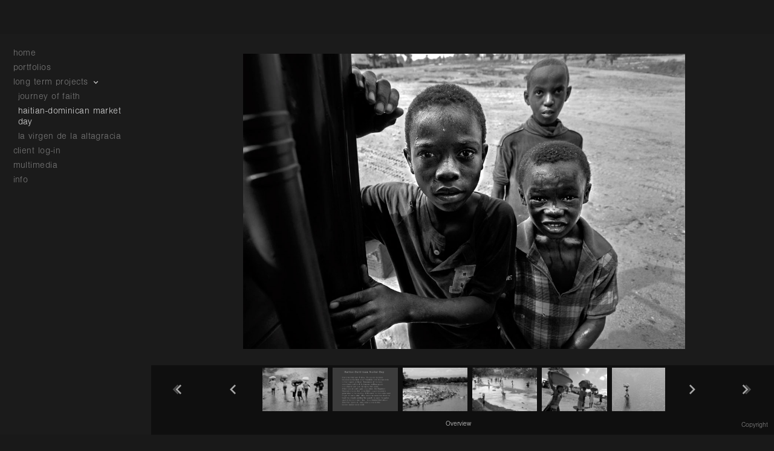

--- FILE ---
content_type: text/html; charset=UTF-8
request_url: http://conradlouischarles.com/long-term-projects/haitian-dominican-market-day/Quanaminthe_boys
body_size: 52947
content:
<!DOCTYPE html>
<html lang="en">
	<head>
		<meta charset="utf-8">
		<title>Quanaminthe_boys: haitian-dominican market day: long term projects: Conrad Louis Charles</title>
		<meta name="viewport" id="viewport" content="width=device-width, initial-scale=1.0" />
		<meta name="description" content="Conrad Louis-Charles is based in Philadelphia, Pennsylvania. Conrad is a documentary and travel photographer focusing primarily on travel, cultural, and humanitarian photography. Conrad Louis-Charles stock images are represented by Getty Images.">
		<meta name="keywords" content="Conrad Louis-Charles, photojournalist, documentary photography, documentary photographer, travel photography, Brazil, Haiti, Dominican Republic, Antarctica, Conrad Louis-Charles based in Philadelphia, Terra d'agua book on the Amazon, visual anthropology, location photography, stock photography">
		<meta name="author" content="Neon Sky Creative Media System">
		<meta name="apple-mobile-web-app-capable" content="yes" />
		
		<!-- Schema.org Data -->
		<meta itemscope itemtype="http://schema.org/CreativeWork" />
		<meta itemprop="url" content="http://conradlouischarles.com/long-term-projects/haitian-dominican-market-day/Quanaminthe_boys" />
		<meta itemprop="name" content="haitian-dominican market day" />
		<meta itemprop="headline" content="Quanaminthe_boys: haitian-dominican market day: long term projects: Conrad Louis Charles" />
		<meta itemprop="description" content="Conrad Louis-Charles is based in Philadelphia, Pennsylvania. Conrad is a documentary and travel photographer focusing primarily on travel, cultural, and humanitarian photography. Conrad Louis-Charles stock images are represented by Getty Images." />
		<meta itemprop="image" content="http://storage.lightgalleries.net/4bd5ebf2c27fe/images/Quanaminthe_boys.jpg" />

		<!-- Open Graph Data -->
		<meta property="og:url" content="http://conradlouischarles.com/long-term-projects/haitian-dominican-market-day/Quanaminthe_boys" />
		<meta property="og:type" content="website" />
		<meta property="og:title" content="haitian-dominican market day" />
		<meta property="og:description" content="Conrad Louis-Charles is based in Philadelphia, Pennsylvania. Conrad is a documentary and travel photographer focusing primarily on travel, cultural, and humanitarian photography. Conrad Louis-Charles stock images are represented by Getty Images." />
		<meta property="og:image" content="http://storage.lightgalleries.net/4bd5ebf2c27fe/images/Quanaminthe_boys.jpg" />

		<!-- Twitter Card Data -->
		<meta name="twitter:card" value="summary">
		<meta name="twitter:title" content="haitian-dominican market day">
		<meta name="twitter:description" content="Conrad Louis-Charles is based in Philadelphia, Pennsylvania. Conrad is a documentary and travel photographer focusing primarily on travel, cultural, and humanitarian photography. Conrad Louis-Charl...">
		<meta name="twitter:image" content="http://storage.lightgalleries.net/4bd5ebf2c27fe/images/Quanaminthe_boys.jpg">
        
        <script>
            // makes crawler html not visible before app load
            document.write('<style>body.noscript #content.noscript{display:none}</style>');
        </script>

		<!-- styles -->
		<style>
            /* define here to cover until css loads*/
            .hide-entry{display:none;}
        </style>
		<link href="http://site.neonsky.com/4.18.1-s3-fix/css/site.css" rel="stylesheet">
		
		<link href="http://site.neonsky.com/4.18.1-s3-fix/api/styles/guid/4bd5ebf2c27fe/template/2/layout/54283/custom.css" rel="stylesheet">
		
	
			
		<!-- fallback thumb display for social media that does not use Open Graph -->
		<link href="http://storage.lightgalleries.net/4bd5ebf2c27fe/images/Quanaminthe_boys.jpg" rel="image_src" />
			
    <!-- HTML5 shim and Respond.js IE8 support of HTML5 elements and media queries -->
    <!--[if lt IE 9]>
      <script src="https://oss.maxcdn.com/libs/html5shiv/3.6.2/html5shiv.js"></script>
      <script src="https://oss.maxcdn.com/libs/respond.js/1.3.0/respond.min.js"></script>
    <![endif]-->
				
	<!-- typekit -->
    		 <script type="text/javascript" src="http://use.typekit.net/ik/[base64].js"></script>
         <script type="text/javascript">try{Typekit.load();}catch(e){}</script>
			
	         
	</head>
	
	<body class="noscript loading">
		
    <div id="container">
        <div id="content" class="noscript" role="main"> 
        <div id="column" class="noscript">   		
			<div id="header">	
				<div><span class="siteTitle">CONRAD LOUIS-CHARLES</span></div>
			</div>
            <div id="html-content" class="noscript">                        
				<h1 class="pageTitle">long term projects: haitian-dominican market day: Quanaminthe_boys</h1>
<div id="image-container">
	<div id="image-actual">
	   <img class="modImg" src="http://storage.lightgalleries.net/4bd5ebf2c27fe/images/Quanaminthe_boys.jpg" width="100%" height="auto" alt="Quanaminthe_boys" title=""/>
    </div>
</div>				
				<div id="allCategoryLinks">
    <ul><li ><a href="/home/">home</a></li><li class="parent active"><span>portfolios</span><ul><li ><a href="/portfolios/brazil/">brazil</a></li><li ><a href="/portfolios/blanco-y-negro/">blanco y negro</a></li><li ><a href="/portfolios/dominican-republic/">dominican republic</a></li><li ><a href="/portfolios/cambodia/">cambodia</a></li><li ><a href="/portfolios/haiti/">haiti</a></li><li ><a href="/portfolios/earthquake-in-haiti/">earthquake in haiti</a></li><li ><a href="/portfolios/little-india-singapore/">little india, singapore</a></li><li ><a href="/portfolios/travel-places/">travel & places</a></li><li ><a href="/portfolios/portraits/">portraits</a></li><li ><a href="/portfolios/outtakes/">outtakes</a></li><li ><a href="/portfolios/terra-dagua/">terra d'agua</a></li></ul></li><li class="parent active"><span>long term projects</span><ul><li ><a href="/long-term-projects/journey-of-faith/">journey of faith</a></li><li ><a href="/long-term-projects/haitian-dominican-market-day/">haitian-dominican market day</a></li><li ><a href="/long-term-projects/la-virgen-de-la-altagracia/">la virgen de la altagracia</a></li></ul></li><li ><a href="/client-log-in/">client log-in</a></li><li class="parent active"><span>multimedia</span><ul><li ><a href="/multimedia/temples-and-prayers/">temples and prayers</a></li><li ><a href="/multimedia/haiti-earthquake/">haiti earthquake</a></li></ul></li><li class="parent active"><span>info</span><ul><li ><a href="/info/about-conrad/">about conrad</a></li><li ><a href="/info/books/">books</a></li><li ><a href="/info/contact/">contact</a></li></ul></li></ul>	
</div>				<!-- writes out the languages menu -->
	
			</div>

			<div id="copyright" class="copyright"><p class="neon-copyright">All Images are © 2010 Conrad Louis-Charles Photography. No images maybe used without the written permission from Conrad Louis-Charles.  Site design © 2010-2025 <a href="http://www.neonsky.com" target="_blank">Neon Sky Creative Media</a></p></div>
                
                </div>     
            </footer>
            <!-- close the off-canvas menu--> 
            <a class="exit-off-canvas"></a>
        </main>
    </div>
</div>  	     				 		      
        <script>     
	    		 	var data = {"config":{"loginRedirectID":"","appVersion":"4.18.1-s3-fix","apiAccessUrl":"http:\/\/conradlouischarles.com\/api.php\/4.18.1-s3-fix\/api","serviceDomain":"site.neonsky.com","serviceAccessUrl":"http:\/\/site.neonsky.com\/4.18.1-s3-fix","siteAccessUrl":"http:\/\/conradlouischarles.com","isPreview":false,"isAlias":false,"isTesting":false,"siteGUID":"4bd5ebf2c27fe","clientID":"72","layoutID":"54283","layoutPassed":false,"templateID":"2","route":"long-term-projects\/haitian-dominican-market-day\/Quanaminthe_boys","queryString":[],"activeSlug":"long-term-projects\/haitian-dominican-market-day","apikey":"9881837ca2fad9d7ec79f61179fff5a635850da6","languageID":"en","languageUrlSegement":"","siteCopyright":"<p>All Images are \u00a9 2010 Conrad Louis-Charles Photography. No images maybe used without the written permission from Conrad Louis-Charles&nbsp;<\/p>","pdfCreatorDomain":"pdfcreator.neonsky.com","pdfCreatorVersion":"1.6","pdfHtmlOutput":false,"uiLabels":{"copyright":"Copyright","singles":"Singles","contact_sheet":"Contact Sheet","slide_show":"Slide Show","enter_gallery":"Enter Gallery","previous":"Prev","next":"Next","of":"of","click_image_to_close":"Click Image to Close","info":"info","login":"Login","site_design_by":"Site design","loading":"Loading","password":"Password","invalid_credentials":"Invalid login or password.","exit":"Exit","try_again":"Try Again","cancel":"Cancel","enter":"Enter","view_contact_sheet":"View Contact Sheet","image_caption":"Caption","overview":"Overview","view_singles":"View Singles","view_slide_show":"View Slide Show","images":"Images","viewing_options":"Viewing Options","loading_image":"Loading Image","menu":"menu","fullscreen":"Enter Full Screen","exit_fullscreen":"Exit Full Screen"},"fullCopyright":"<p class=\"neon-copyright\">All Images are \u00a9 2010 Conrad Louis-Charles Photography. No images maybe used without the written permission from Conrad Louis-Charles.  Site design \u00a9 2010-2025 <a href=\"http:\/\/www.neonsky.com\" target=\"_blank\">Neon Sky Creative Media<\/a><\/p>"},"siteAccessUrl":"http:\/\/conradlouischarles.com","serviceDomain":"site.neonsky.com","serviceAccessUrl":"http:\/\/site.neonsky.com\/4.18.1-s3-fix","apiAccessUrl":"http:\/\/conradlouischarles.com\/api.php\/4.18.1-s3-fix\/api","serviceStaticPath":"http:\/\/site.neonsky.com\/4.18.1-s3-fix","mediaSources":["http:\/\/storage.lightgalleries.net","http:\/\/cdn.lightgalleries.net"],"site":{"domain":"conradlouischarles.com","siteTitle":"CONRAD LOUIS-CHARLES","copyright":"<p>All Images are \u00a9 2010 Conrad Louis-Charles Photography. No images maybe used without the written permission from Conrad Louis-Charles&nbsp;<\/p>","indexLabel":"Index","metaTitle":"Conrad Louis Charles","metaDescription":"Conrad Louis-Charles is based in Philadelphia, Pennsylvania. Conrad is a documentary and travel photographer focusing primarily on travel, cultural, and humanitarian photography. Conrad Louis-Charles stock images are represented by Getty Images.","footer":"","metaKeywords":"Conrad Louis-Charles, photojournalist, documentary photography, documentary photographer, travel photography, Brazil, Haiti, Dominican Republic, Antarctica, Conrad Louis-Charles based in Philadelphia, Terra d'agua book on the Amazon, visual anthropology, location photography, stock photography","htmlSiteLogoWidth":"581","htmlSiteLogoHeight":"31","google_analytics_accountID":"","googleTrackingCodeType":"1","googleTrackingUseDisplayAdvertising":"0","mediaSource":"STORAGE","custom_header_code":"","custom_tracking_code":"","customTrackingCodeLocation":"HEAD","nonModSiteURLs":"","jsSnippets":"<script>\r    $(document).ready(function() {\r        $('body').prepend('<div id=\"above-header-bar-left\"><\/div>');\r    });\r<\/script>","typeKitScriptURL":"http:\/\/use.typekit.net\/ik\/[base64].js","typeKitInstantToken":"[base64]","splash_title":"Conrad Louis Charles","splash_subtitle":"","splash_email":"conrad@conradlouischarles.com","hasMultipleLanguages":false,"homeSectionID":"1330","settings":{"c_LOGO":"C9C9C9","":"0","c_TEXT_MAIN":"AAAAAA","primaryTextColor":"AAAAAA","c_NAV_TEXT":"D4D4D4","navBarTextColor":"D4D4D4","c_BACKGROUND":"191919","siteBackgroundColor":"191919","c_MENU_BG_ROLLOVER":"373737","menuItemRolloverColor":"373737","c_MATTE":"1B1B1B","contentAreaBackgroundColor":"1B1B1B","c_SPLASH_BACKGROUND":"111111","c_TEXT_SECONDARY":"4C4C4C","secondaryTextColor":"4C4C4C","c_NAV_TEXT_ROLLOVER":"BFBFBF","navBarTextRolloverColor":"BFBFBF","c_MENU_TEXT":"D6D6D6","menuTextColor":"D6D6D6","c_MENU_LINES":"A7A7A7","menuLineColor":"A7A7A7","c_THUMB_BG":"191919","c_THUMB_BG_UNUSED":"000000","c_SPLASH_TEXT":"FFFFFF","c_MENU_COLUMN":"1B1B1B","verticalMenuColumnColor":"1B1B1B","c_PHOTO_BORDER":"242424","imageBorderColor":"242424","c_THUMB_NAV_TEXT":"DDDDDD","thumbNavTextColor":"DDDDDD","c_THUMB_NAV_OUTLINE":"3D3D3D","thumbNavItemOutlineColor":"3D3D3D","c_THUMB_NAV_ARROW":"A7A7A7","thumbNavIconColor":"A7A7A7","c_NAV_BAR_COLUMN":"191919","c_NAV_BAR_MATTE":"0F0F0F","c_csThumbBorder":"191919","concatLevel1Headings":true,"usePNGLogo":true,"useCustomCSS":false,"customCSSPath":"","headerBarConfig":"1","headerBarBranding":"1","customHeaderBarBrandingPath":"","hiddenMenuSide":"2","startupConfiguration":"1","globalSplashSWFSAlign":"2","isSizeToFitScreen":false,"displaySplashOnMobile":true,"useFlash":true,"menuRemainHidden":false,"isSplashPublic":true,"promptToDownloadFlash":false,"LOGO_ALIGNMENT":"1","OVERVIEW_CONFIG":"1","startupOptions":"1","VIEW_OPS_ALIGNMENT":"2","INTRO_TYPE":"2","splashSWFSAlign":"2","USE_LOADBAR_TEXT":true,"USE_LOADBAR_LINES":true,"DESIGNATE_VISITED_CATS":true,"sizeToFitScreen":false,"MENU_COLUMN_ALIGNMENT":"1","MENU_TEXT_ALIGNMENT":"1","PHOTO_BORDER":"0","PHOTO_BUFFER":"40","CONTACT_SHEET_LAYOUT":"2","CAPTION_CONFIG":"1","CAPTION_WIDTH_CONFIG":"2","CAPTION_WIDTH_PERCENT":"100","CAPTION_ALIGNMENT":"2","ANC_PHOTO_TYPE":"2","ANC_LAYOUT_CONFIG":"2","TEXT_CASE_INTERFACE":"2","INTRO_LAYOUT_CONFIG":"2","SITE_FONT":"11","TEXT_CASE_CATEGORIES":"2","CUSTOM_LOGO":"logo-modb.swf","LOGO_CONFINED":false,"LOGO_BUFFER_LEFT":"25","LOGO_BUFFER_TOP":"25","LOGO_BUFFER_RIGHT":"25","LOGO_BUFFER_BOTTOM":"25","COLORIZE_LOGO":false,"LOAD_ANIM_TYPE":"2","INCLUDE_INTRO_MENU_ITEM":true,"MENU_CATEGORY_ORDER":"2","CAPTION_POSITION":"1","audioSetID":"2","SEQ_NAV_SAME_BAR_THUMB_NAV":false,"NAV_BAR_CONFINED_MATTE":true,"AUTO_HIDE_THUMB_NAV_BUTTONS":true,"THUMB_NAV_ALIGNMENT":"2","USE_SUB_NAV_BEVELS":false,"eieScrollIconDown":"","subnavigationStyle":"5","navIconStyle":"6","eieScreenNavIconBack":"","screenToScreenButtonStyle":"2","subnavIconSize":"2","eieScreenNavIconNext":"","eieThumbNavIconBack":"","eieThumbNavIconNext":"","menuColumnBGPatternID":"1","menuColumnBGPosition":"1","eieMenuColumnBGPattern":"","useMenuLines":false,"useMenuRolloverBG":true,"eieMenuColumnBottomElement":"","menuColumnBottomElementBottomBuffer":"0","menuColumnBottomElementHorizontalBuffer":"0","menuColumnBottomElementAlignment":"1","eieMenuIconCurrent":"","eieMenuIconParent":"","eieScrollIconUp":"","eieSiteBGPattern":"","siteBackgroundPosition":"1","siteBGPatternID":"1","menuColumnBGPatternMasked":true,"menuColumnColorized":true,"matteColorized":true,"navBarsColorized":true,"menuColumnTopElementID":"1","menuColumnBottomElementID":"1","eieMenuColumnTopElement":"","menuColumnTopElementAlignment":"1","menuColumnTopElementTopBuffer":"0","menuColumnTopElementHorizontalBuffer":"0","menuColumnTopElementMasked":true,"menuColumnBottomElementMasked":false,"overlayScrimOpacity":".5","overlayBorderThickness":"0","overlayMatteThickness":"0","usePNGLogoInHTMLSite":false,"menuColumnBottomElementLinkURL":"","menuColumnBottomElementLinkTarget":"1","initialViewMode":"1","fontSize":"2","showFullScreenButton":true,"hideCopyright":true,"siteMarginTop":"56px","siteMarginRight":"0","siteMarginBottom":"0","siteMarginLeft":"0","menuColumnWidthConfig":"1","menuColumnWidth":"0","socialMediaShareButtons":"3","csThumbBGDims":"1","csThumbBorderThickness":"3","useCSThumbDropShadow":true,"csThumbBGBehavior":"3","customCSS":"#social-media .share-drawer-btn {\r\n    display: none;\r\n}\r\n.svg-icon svg.icon {\r\nfill: rgba(255,255,255,0.6);\r\n}\r\nbody.device-sm #above-header-bar-left,\r\nbody.device-md #above-header-bar-left {\r\n    display: none;\r\n}\r\n#above-header-bar-left {\r\n    height: 31px;\r\n    width: 581px;\r\n    position: fixed;\r\n    top: 22px;\r\n    left: 21px;\r\n    background-image: url(http:\/\/cdn.lightgalleries.net\/4bd5ebf2c27fe\/images\/logo_re-1.png);\r\n    background-size: contain;\r\n    background-repeat: no-repeat;\r\n    z-index: 9999;\r\n}\r\n.menu-content.menu-vert-middle {\r\n    top: 18px !important;\r\n}","menuTopBuffer":"0","socialMediaLinks":"32767","socialMediaLinkGround":"1","isSiteFooterVisible":true,"dimNonSelectedMenuItems":true,"initLoadingAnimationDisplayDelay":"1000","verticalMenuHeader":"","verticalMenuHeaderMarginTop":"25","verticalMenuHeaderMarginRight":"0","verticalMenuHeaderMarginBottom":"15","verticalMenuHeaderMarginLeft":"22","verticalMenuHeaderAssetMaxScale":"100","verticalMenuHeaderContentHorizAlign":"1","verticalMenuHeaderAssetFilename":"logo_re","verticalMenuHeaderHeight":"0","verticalMenuFooterHeight":"0","verticalMenuFooter":"<%== socialMediaLinks %><%== customFooter %>","verticalMenuFooterMarginTop":"20","verticalMenuFooterMarginRight":"20","verticalMenuFooterMarginBottom":"20","verticalMenuFooterMarginLeft":"20","verticalMenuFooterAssetMaxScale":"50","verticalMenuFooterContentHorizAlign":"1","verticalMenuFooterAssetFilename":"","verticalMenuMiddleMarginTop":"20px","verticalMenuMiddleMarginRight":"14","verticalMenuMiddleMarginBottom":"0","verticalMenuMiddleMarginLeft":"14","verticalMenuHeaderHeightConfig":"1","verticalMenuFooterHeightConfig":"1","verticalMenuWidthConfig":"2","verticalMenuWidth":"250","headerLeftAsset":"","headerCenterAsset":"","headerRightAsset":"","isHeaderConfinedToContentArea":false,"isFooterConfinedToContentArea":true,"headerLeft":"<%== primaryAsset %>","headerCenter":"","headerRight":"","verticalMenuMiddle":"","verticalMenuMiddleAssetFilename":"","verticalMenuMiddleAssetMaxScale":"50","verticalMenuMiddleContentHorizAlign":"2","menuType":"1","headerLeftAssetMaxScale":"100","headerCenterAssetMaxScale":"50","headerRightAssetMaxScale":"50","headerLeftTopMargin":"25","headerLeftRightMargin":"25","headerLeftBottomMargin":"25","headerLeftLeftMargin":"25","headerCenterTopMargin":"0","headerCenterRightMargin":"0","headerCenterBottomMargin":"0","headerCenterLeftMargin":"0","headerRightTopMargin":"0","headerRightRightMargin":"0","headerRightBottomMargin":"0","headerRightLeftMargin":"0","verticalMenuHeaderAssetExtension":".png","verticalMenuMiddleAssetExtension":"","verticalMenuFooterAssetExtension":"","panelMenuHeader":"<%== primaryAsset %>","panelMenuHeaderContentHorizAlign":"1","panelMenuHeaderHeightConfig":"1","panelMenuHeaderHeight":"0","panelMenuHeaderAssetFilename":"logo_re","panelMenuHeaderAssetExtension":".png","panelMenuHeaderAssetMaxScale":"100","panelMenuFooter":"<%== socialMediaLinks %><%== customFooter %>","panelMenuFooterContentHorizAlign":"1","panelMenuFooterHeight":"0","panelMenuFooterHeightConfig":"1","panelMenuFooterAssetFilename":"","panelMenuFooterAssetExtension":"","panelMenuFooterAssetMaxScale":"50","showSelectedItemMenuIcons":false,"allowSiteWidePinchZoom":false,"hideScrollbars":false,"PHOTO_BORDER_SIZE":"0","PHOTO_BORDER_BUFFER":"40","templateID":"2","LOGO_GROUND":"none","viewProps":{"fontLabel":"Helvetica","systemKitID":"bab0vbg","fontFamilyTitle":"\"ns-mod-font-set-11\",sans-serif","fontFamilyBody":"\"ns-mod-font-set-11\",sans-serif","pdfFontFamilyTitle":"\"nimbus-sans\",sans-serif","pdfFontFamilyBody":"\"nimbus-sans\",sans-serif","titleSize":"24","titleWeight":"500","titleLineHeight":"1.20","titleLetterSpacing":"normal","siteTitleSize":"19","siteTitleWeight":"500","bodyCopySize":"15","bodyCopyWeight":"200","bodyCopyLineHeight":"1.20","bodyCopyLetterSpacing":"normal","pdfTitleSize":"12","pdfTitleLineHeight":"10.00","pdfTitleWeight":"500","pdfTitleLetterSpacing":"normal","pdfBodyCopySize":"9","pdfBodyCopyWeight":"300","pdfBodyCopyLetterSpacing":"normal","pdfBodyCopyLineHeight":"10.00","pdfCaptionHeight":"40","secondaryNavWeight":"300","secondaryNavLineHeight":"1.50","secondaryNavLetterSpacing":"normal","sizeID":"2","menuTextSize":"1","menuTextWeight":"300","menuTextLineHeight":"1.20","menuTextLetterSpacing":"0.03rem","menuTextChildSize":"1","menuTextChildLineHeight":"1.20","menuTextChildWeight":"300","menuTextChildLetterSpacing":"0.03rem","secondaryNavSize":"11","fontGroup":"2","margin":0,"border":"0","padding":0,"buffer":6,"topBuffer":0,"bottomBuffer":0,"leftBuffer":0,"rightBuffer":10},"verticalMenuHeaderAsset":"http:\/\/storage.lightgalleries.net\/4bd5ebf2c27fe\/images\/logo_re-1.png","verticalMenuHeaderAssetWidth":"581","verticalMenuHeaderAssetHeight":"31","verticalMenuMiddleAsset":"","verticalMenuFooterAsset":"","horizontalMenuHeaderAsset":"","horizontalMenuHeaderMarginTop":"25","horizontalMenuHeaderMarginBottom":"25","horizontalMenuHeaderMarginLeft":"25","horizontalMenuHeaderMarginRight":"25","panelMenuHeaderAsset":"http:\/\/storage.lightgalleries.net\/4bd5ebf2c27fe\/images\/logo_re-1.png","panelMenuHeaderAssetWidth":"581","panelMenuHeaderAssetHeight":"31","panelMenuHeaderMarginTop":"25","panelMenuHeaderMarginBottom":"25","panelMenuHeaderMarginLeft":"25","panelMenuHeaderMarginRight":"25","panelMenuMiddleMarginTop":0,"panelMenuMiddleMarginBottom":0,"panelMenuMiddleMarginLeft":10,"panelMenuMiddleMarginRight":10,"panelMenuFooterMarginTop":0,"panelMenuFooterMarginBottom":0,"panelMenuFooterMarginLeft":0,"panelMenuFooterMarginRight":0,"popupMenuHeaderAsset":"","popupMenuHeaderMarginTop":"25","popupMenuHeaderMarginBottom":"25","popupMenuHeaderMarginLeft":"25","popupMenuHeaderMarginRight":"25","galleryProps":{"slideTransitionType":"2","slideDelay":"3000","slideDuration":"1000","slideDurationIn":"1000","slideDurationOut":"1000","slideDurationCross":"1000"},"introSlideProps":{"slideTransitionType":"2","slideDelay":"2000","slideDuration":"2000","slideDurationIn":"2000","slideDurationOut":"2000","slideDurationCross":"1000"},"textSlideProps":{"slideTransitionType":"2","slideDuration":"2000","slideDelay":"2000","slideDurationIn":"2000","slideDurationOut":"2000","slideDurationCross":"2000"},"socialMediaShare":[{"serviceID":"1","title":"Facebook","url":"https:\/\/www.facebook.com\/sharer.php?u=VAL1&t=VAL2","className":"facebook-squared"},{"serviceID":"2","title":"Twitter","url":"https:\/\/twitter.com\/share?url=VAL1&text=VAL2","className":"twitter-squared"}],"socialMedia":[]}},"sections":[{"sectionID":"1330","active":"1","parentNode":"0","sortOrder":"0","categoryType":"2","behaviorID":"2","viewID":"23","showInMainNav":"1","olderSibling":"0","youngerSibling":"0","linkURL":"","linkTarget":"","username":"","password":"","action":"flashIntroScreen","sectionThumb":"","title":"home","heading":null,"metaTitle":null,"metaDescription":null,"metaKeywords":null,"viewProps":{"autoAdvance":"1","slideshowInterruptEnabled":"0","showImageFilenames":false,"showImageNumber":false,"usePrevNextNav":false,"useThumbNav":false,"useFlankingNav":0},"titles":["home"],"metaTitles":[""],"headings":[""],"slug":"home","children":[]},{"sectionID":"1801","active":"1","parentNode":"0","sortOrder":"0","categoryType":"1","behaviorID":"1","viewID":"20","showInMainNav":"1","olderSibling":"1695","youngerSibling":"127217","linkURL":"","linkTarget":"","username":"","password":"","action":"flashGalleryScreen","sectionThumb":"","title":"portfolios","heading":null,"metaTitle":null,"metaDescription":null,"metaKeywords":null,"viewProps":{"showImageFilenames":false,"showImageNumber":false,"usePrevNextNav":false,"useThumbNav":true,"captionConfig":"1","overviewConfig":"1","overviewWithFirstImageLayout":"2","showOverview":true,"showHeading":true,"showImageTitlesEtc":true,"imageTextLayout":2,"useFlankingNav":0},"titles":["portfolios"],"metaTitles":[""],"headings":[""],"slug":"portfolios","children":[{"sectionID":"67674","active":"1","parentNode":"1801","sortOrder":"0","categoryType":"1","behaviorID":"1","viewID":"20","showInMainNav":"1","olderSibling":"0","youngerSibling":"68947","linkURL":"","linkTarget":"","username":"","password":"","action":"flashGalleryScreen","sectionThumb":"","title":"brazil","heading":null,"metaTitle":null,"metaDescription":null,"metaKeywords":null,"viewProps":{"showImageFilenames":false,"showImageNumber":false,"usePrevNextNav":false,"useThumbNav":true,"captionConfig":"1","overviewConfig":"1","overviewWithFirstImageLayout":"2","showOverview":true,"showHeading":true,"showImageTitlesEtc":true,"imageTextLayout":2,"useFlankingNav":0},"titles":["portfolios","brazil"],"metaTitles":["",""],"headings":["",""],"slug":"portfolios\/brazil","children":[]},{"sectionID":"68947","active":"1","parentNode":"1801","sortOrder":"0","categoryType":"1","behaviorID":"1","viewID":"20","showInMainNav":"1","olderSibling":"67674","youngerSibling":"67672","linkURL":"","linkTarget":"","username":"","password":"","action":"flashGalleryScreen","sectionThumb":"","title":"blanco y negro","heading":null,"metaTitle":null,"metaDescription":null,"metaKeywords":null,"viewProps":{"showImageFilenames":false,"showImageNumber":false,"usePrevNextNav":false,"useThumbNav":true,"captionConfig":"1","overviewConfig":"1","overviewWithFirstImageLayout":"2","showOverview":true,"showHeading":true,"showImageTitlesEtc":true,"imageTextLayout":2,"useFlankingNav":0},"titles":["portfolios","blanco y negro"],"metaTitles":["",""],"headings":["",""],"slug":"portfolios\/blanco-y-negro","children":[]},{"sectionID":"67672","active":"1","parentNode":"1801","sortOrder":"0","categoryType":"1","behaviorID":"1","viewID":"20","showInMainNav":"1","olderSibling":"68947","youngerSibling":"67576","linkURL":"","linkTarget":"","username":"","password":"","action":"flashGalleryScreen","sectionThumb":"","title":"dominican republic","heading":null,"metaTitle":null,"metaDescription":null,"metaKeywords":null,"viewProps":{"showImageFilenames":false,"showImageNumber":false,"usePrevNextNav":false,"useThumbNav":true,"captionConfig":"1","overviewConfig":"1","overviewWithFirstImageLayout":"2","showOverview":true,"showHeading":true,"showImageTitlesEtc":true,"imageTextLayout":2,"useFlankingNav":0},"titles":["portfolios","dominican republic"],"metaTitles":["",""],"headings":["",""],"slug":"portfolios\/dominican-republic","children":[]},{"sectionID":"67576","active":"1","parentNode":"1801","sortOrder":"0","categoryType":"1","behaviorID":"1","viewID":"20","showInMainNav":"1","olderSibling":"67672","youngerSibling":"1427","linkURL":"","linkTarget":"","username":"","password":"","action":"flashGalleryScreen","sectionThumb":"","title":"cambodia","heading":null,"metaTitle":null,"metaDescription":null,"metaKeywords":null,"viewProps":{"showImageFilenames":false,"showImageNumber":false,"usePrevNextNav":false,"useThumbNav":true,"captionConfig":"1","overviewConfig":"1","overviewWithFirstImageLayout":"2","showOverview":true,"showHeading":true,"showImageTitlesEtc":true,"imageTextLayout":2,"useFlankingNav":0},"titles":["portfolios","cambodia"],"metaTitles":["",""],"headings":["",""],"slug":"portfolios\/cambodia","children":[]},{"sectionID":"1427","active":"1","parentNode":"1801","sortOrder":"0","categoryType":"1","behaviorID":"1","viewID":"20","showInMainNav":"1","olderSibling":"67576","youngerSibling":"67978","linkURL":"","linkTarget":"","username":"","password":"","action":"flashGalleryScreen","sectionThumb":"","title":"haiti","heading":null,"metaTitle":null,"metaDescription":null,"metaKeywords":null,"viewProps":{"showImageFilenames":false,"showImageNumber":false,"usePrevNextNav":false,"useThumbNav":true,"captionConfig":"1","overviewConfig":"1","overviewWithFirstImageLayout":"2","showOverview":true,"showHeading":true,"showImageTitlesEtc":true,"imageTextLayout":2,"useFlankingNav":0},"titles":["portfolios","haiti"],"metaTitles":["",""],"headings":["",""],"slug":"portfolios\/haiti","children":[]},{"sectionID":"67978","active":"1","parentNode":"1801","sortOrder":"0","categoryType":"1","behaviorID":"1","viewID":"20","showInMainNav":"1","olderSibling":"1427","youngerSibling":"68908","linkURL":"","linkTarget":"","username":"","password":"","action":"flashGalleryScreen","sectionThumb":"","title":"earthquake in haiti","heading":null,"metaTitle":null,"metaDescription":null,"metaKeywords":null,"viewProps":{"showImageFilenames":false,"showImageNumber":false,"usePrevNextNav":false,"useThumbNav":true,"captionConfig":"1","overviewConfig":"1","overviewWithFirstImageLayout":"2","showOverview":true,"showHeading":true,"showImageTitlesEtc":true,"imageTextLayout":2,"useFlankingNav":0},"titles":["portfolios","earthquake in haiti"],"metaTitles":["",""],"headings":["",""],"slug":"portfolios\/earthquake-in-haiti","children":[]},{"sectionID":"67428","active":"1","parentNode":"1801","sortOrder":"0","categoryType":"1","behaviorID":"1","viewID":"20","showInMainNav":"1","olderSibling":"68908","youngerSibling":"69362","linkURL":"","linkTarget":"","username":"","password":"","action":"flashGalleryScreen","sectionThumb":"","title":"little india, singapore","heading":null,"metaTitle":null,"metaDescription":null,"metaKeywords":null,"viewProps":{"showImageFilenames":false,"showImageNumber":false,"usePrevNextNav":false,"useThumbNav":true,"captionConfig":"1","overviewConfig":"1","overviewWithFirstImageLayout":"2","showOverview":true,"showHeading":true,"showImageTitlesEtc":true,"imageTextLayout":2,"useFlankingNav":0},"titles":["portfolios","little india, singapore"],"metaTitles":["",""],"headings":["",""],"slug":"portfolios\/little-india-singapore","children":[]},{"sectionID":"68358","active":"1","parentNode":"1801","sortOrder":"0","categoryType":"1","behaviorID":"1","viewID":"20","showInMainNav":"1","olderSibling":"1425","youngerSibling":"68343","linkURL":"","linkTarget":"","username":"","password":"","action":"flashGalleryScreen","sectionThumb":"","title":"travel & places","heading":null,"metaTitle":null,"metaDescription":null,"metaKeywords":null,"viewProps":{"showImageFilenames":false,"showImageNumber":false,"usePrevNextNav":false,"useThumbNav":true,"captionConfig":"1","overviewConfig":"1","overviewWithFirstImageLayout":"2","showOverview":true,"showHeading":true,"showImageTitlesEtc":true,"imageTextLayout":2,"useFlankingNav":0},"titles":["portfolios","travel & places"],"metaTitles":["",""],"headings":["",""],"slug":"portfolios\/travel-places","children":[]},{"sectionID":"68343","active":"1","parentNode":"1801","sortOrder":"0","categoryType":"1","behaviorID":"1","viewID":"20","showInMainNav":"1","olderSibling":"68358","youngerSibling":"68286","linkURL":"","linkTarget":"","username":"","password":"","action":"flashGalleryScreen","sectionThumb":"","title":"portraits","heading":null,"metaTitle":null,"metaDescription":null,"metaKeywords":null,"viewProps":{"showImageFilenames":false,"showImageNumber":false,"usePrevNextNav":false,"useThumbNav":true,"captionConfig":"1","overviewConfig":"1","overviewWithFirstImageLayout":"2","showOverview":true,"showHeading":true,"showImageTitlesEtc":true,"imageTextLayout":2,"useFlankingNav":0},"titles":["portfolios","portraits"],"metaTitles":["",""],"headings":["",""],"slug":"portfolios\/portraits","children":[]},{"sectionID":"68286","active":"1","parentNode":"1801","sortOrder":"0","categoryType":"1","behaviorID":"1","viewID":"20","showInMainNav":"1","olderSibling":"68343","youngerSibling":"1422","linkURL":"","linkTarget":"","username":"","password":"","action":"flashGalleryScreen","sectionThumb":"","title":"outtakes","heading":null,"metaTitle":null,"metaDescription":null,"metaKeywords":null,"viewProps":{"showImageFilenames":false,"showImageNumber":false,"usePrevNextNav":false,"useThumbNav":true,"captionConfig":"1","overviewConfig":"1","overviewWithFirstImageLayout":"2","showOverview":true,"showHeading":true,"showImageTitlesEtc":true,"imageTextLayout":2,"useFlankingNav":0},"titles":["portfolios","outtakes"],"metaTitles":["",""],"headings":["",""],"slug":"portfolios\/outtakes","children":[]},{"sectionID":"1422","active":"1","parentNode":"1801","sortOrder":"0","categoryType":"1","behaviorID":"1","viewID":"20","showInMainNav":"1","olderSibling":"68286","youngerSibling":"0","linkURL":"","linkTarget":"","username":"","password":"","action":"flashGalleryScreen","sectionThumb":"","title":"terra d'agua","heading":null,"metaTitle":null,"metaDescription":null,"metaKeywords":null,"viewProps":{"showImageFilenames":false,"showImageNumber":false,"usePrevNextNav":false,"useThumbNav":true,"captionConfig":"1","overviewConfig":"1","overviewWithFirstImageLayout":"2","showOverview":true,"showHeading":true,"showImageTitlesEtc":true,"imageTextLayout":2,"useFlankingNav":0},"titles":["portfolios","terra d'agua"],"metaTitles":["",""],"headings":["",""],"slug":"portfolios\/terra-dagua","children":[]}]},{"sectionID":"67430","active":"1","parentNode":"0","sortOrder":"0","categoryType":"1","behaviorID":"1","viewID":"20","showInMainNav":"1","olderSibling":"127217","youngerSibling":"69361","linkURL":"","linkTarget":"","username":"","password":"","action":"flashGalleryScreen","sectionThumb":"","title":"long term projects","heading":null,"metaTitle":null,"metaDescription":null,"metaKeywords":null,"viewProps":{"showImageFilenames":false,"showImageNumber":false,"usePrevNextNav":false,"useThumbNav":true,"captionConfig":"1","overviewConfig":"1","overviewWithFirstImageLayout":"2","showOverview":true,"showHeading":true,"showImageTitlesEtc":true,"imageTextLayout":2,"useFlankingNav":0},"titles":["long term projects"],"metaTitles":[""],"headings":[""],"slug":"long-term-projects","children":[{"sectionID":"67668","active":"1","parentNode":"67430","sortOrder":"0","categoryType":"1","behaviorID":"1","viewID":"20","showInMainNav":"1","olderSibling":"0","youngerSibling":"67465","linkURL":"","linkTarget":"","username":"","password":"","action":"flashGalleryScreen","sectionThumb":"","title":"journey of faith","heading":null,"metaTitle":null,"metaDescription":null,"metaKeywords":null,"viewProps":{"showImageFilenames":false,"showImageNumber":false,"usePrevNextNav":false,"useThumbNav":true,"captionConfig":"1","overviewConfig":"1","overviewWithFirstImageLayout":"2","showOverview":true,"showHeading":true,"showImageTitlesEtc":true,"imageTextLayout":2,"useFlankingNav":0},"titles":["long term projects","journey of faith"],"metaTitles":["",""],"headings":["",""],"slug":"long-term-projects\/journey-of-faith","children":[]},{"sectionID":"67465","active":"1","parentNode":"67430","sortOrder":"0","categoryType":"1","behaviorID":"1","viewID":"20","showInMainNav":"1","olderSibling":"67668","youngerSibling":"67429","linkURL":"","linkTarget":"","username":"","password":"","action":"flashGalleryScreen","sectionThumb":"","title":"haitian-dominican market day","heading":null,"metaTitle":null,"metaDescription":null,"metaKeywords":null,"viewProps":{"showImageFilenames":false,"showImageNumber":false,"usePrevNextNav":false,"useThumbNav":true,"captionConfig":"1","overviewConfig":"1","overviewWithFirstImageLayout":"2","showOverview":true,"showHeading":true,"showImageTitlesEtc":true,"imageTextLayout":2,"useFlankingNav":0},"titles":["long term projects","haitian-dominican market day"],"metaTitles":["",""],"headings":["",""],"slug":"long-term-projects\/haitian-dominican-market-day","children":[]},{"sectionID":"67429","active":"1","parentNode":"67430","sortOrder":"0","categoryType":"1","behaviorID":"1","viewID":"20","showInMainNav":"1","olderSibling":"67465","youngerSibling":"0","linkURL":"","linkTarget":"","username":"","password":"","action":"flashGalleryScreen","sectionThumb":"","title":"la virgen de la altagracia","heading":null,"metaTitle":null,"metaDescription":null,"metaKeywords":null,"viewProps":{"showImageFilenames":false,"showImageNumber":false,"usePrevNextNav":false,"useThumbNav":true,"captionConfig":"1","overviewConfig":"1","overviewWithFirstImageLayout":"2","showOverview":true,"showHeading":true,"showImageTitlesEtc":true,"imageTextLayout":2,"useFlankingNav":0},"titles":["long term projects","la virgen de la altagracia"],"metaTitles":["",""],"headings":["",""],"slug":"long-term-projects\/la-virgen-de-la-altagracia","children":[]}]},{"sectionID":"11253","active":"1","parentNode":"0","sortOrder":"0","categoryType":"4","behaviorID":"4","viewID":null,"showInMainNav":"1","olderSibling":"0","youngerSibling":"0","linkURL":"","linkTarget":"","username":"","password":"","action":"loginScreen","sectionThumb":"","title":"client log-in","heading":null,"metaTitle":null,"metaDescription":null,"metaKeywords":null,"viewProps":{"showImageFilenames":false,"showImageNumber":false,"usePrevNextNav":false,"useThumbNav":false},"titles":["client log-in"],"metaTitles":[""],"headings":[""],"slug":"client-log-in","children":[]},{"sectionID":"67618","active":"1","parentNode":"0","sortOrder":"0","categoryType":"3","behaviorID":"3","viewID":"22","showInMainNav":"1","olderSibling":"0","youngerSibling":"1443","linkURL":"","linkTarget":"","username":"","password":"","action":"flashTextScreen","sectionThumb":"","title":"multimedia","heading":null,"metaTitle":null,"metaDescription":null,"metaKeywords":null,"viewProps":{"showImageFilenames":false,"showImageNumber":false,"usePrevNextNav":false,"useThumbNav":false},"titles":["multimedia"],"metaTitles":[""],"headings":[""],"slug":"multimedia","children":[{"sectionID":"172045","active":"1","parentNode":"67618","sortOrder":"0","categoryType":"3","behaviorID":"3","viewID":"21","showInMainNav":"1","olderSibling":"67657","youngerSibling":"68349","linkURL":"","linkTarget":"","username":"","password":"","action":"textScreen","sectionThumb":"","title":"temples and prayers","heading":null,"metaTitle":null,"metaDescription":null,"metaKeywords":null,"viewProps":{"showHeading":false,"contentAlignHorz":2,"contentAlignVert":1,"mediaPosition":1,"mediaAlignVert":2,"showImageFilenames":false,"showImageNumber":false,"usePrevNextNav":false,"useThumbNav":false},"titles":["multimedia","temples and prayers"],"metaTitles":["",""],"headings":["",""],"slug":"multimedia\/temples-and-prayers","children":[]},{"sectionID":"172046","active":"1","parentNode":"67618","sortOrder":"0","categoryType":"3","behaviorID":"3","viewID":"21","showInMainNav":"1","olderSibling":"68349","youngerSibling":"89743","linkURL":"","linkTarget":"","username":"","password":"","action":"textScreen","sectionThumb":"","title":"haiti earthquake","heading":null,"metaTitle":null,"metaDescription":null,"metaKeywords":null,"viewProps":{"showHeading":false,"contentAlignHorz":2,"contentAlignVert":1,"mediaPosition":1,"mediaAlignVert":2,"showImageFilenames":false,"showImageNumber":false,"usePrevNextNav":false,"useThumbNav":false},"titles":["multimedia","haiti earthquake"],"metaTitles":["",""],"headings":["",""],"slug":"multimedia\/haiti-earthquake","children":[]}]},{"sectionID":"67377","active":"1","parentNode":"0","sortOrder":"0","categoryType":"3","behaviorID":"3","viewID":"22","showInMainNav":"1","olderSibling":"1789","youngerSibling":"0","linkURL":"","linkTarget":"","username":"","password":"","action":"flashTextScreen","sectionThumb":"","title":"info","heading":null,"metaTitle":null,"metaDescription":null,"metaKeywords":null,"viewProps":{"showImageFilenames":false,"showImageNumber":false,"usePrevNextNav":false,"useThumbNav":false},"titles":["info"],"metaTitles":[""],"headings":[""],"slug":"info","children":[{"sectionID":"1332","active":"1","parentNode":"67377","sortOrder":"0","categoryType":"3","behaviorID":"3","viewID":"22","showInMainNav":"1","olderSibling":"0","youngerSibling":"1440","linkURL":"","linkTarget":"","username":"","password":"","action":"flashTextScreen","sectionThumb":"","title":"about conrad","heading":null,"metaTitle":null,"metaDescription":null,"metaKeywords":null,"viewProps":{"showImageFilenames":false,"showImageNumber":false,"usePrevNextNav":false,"useThumbNav":false},"titles":["info","about conrad"],"metaTitles":["",""],"headings":["",""],"slug":"info\/about-conrad","children":[]},{"sectionID":"1440","active":"1","parentNode":"67377","sortOrder":"0","categoryType":"3","behaviorID":"3","viewID":"22","showInMainNav":"1","olderSibling":"1332","youngerSibling":"1333","linkURL":"","linkTarget":"","username":"","password":"","action":"flashTextScreen","sectionThumb":"","title":"books","heading":null,"metaTitle":null,"metaDescription":null,"metaKeywords":null,"viewProps":{"showImageFilenames":false,"showImageNumber":false,"usePrevNextNav":false,"useThumbNav":false},"titles":["info","books"],"metaTitles":["",""],"headings":["",""],"slug":"info\/books","children":[]},{"sectionID":"1333","active":"1","parentNode":"67377","sortOrder":"0","categoryType":"3","behaviorID":"3","viewID":"22","showInMainNav":"1","olderSibling":"1440","youngerSibling":"0","linkURL":"","linkTarget":"","username":"","password":"","action":"flashTextScreen","sectionThumb":"","title":"contact","heading":null,"metaTitle":null,"metaDescription":null,"metaKeywords":null,"viewProps":{"showImageFilenames":false,"showImageNumber":false,"usePrevNextNav":false,"useThumbNav":false},"titles":["info","contact"],"metaTitles":["",""],"headings":["",""],"slug":"info\/contact","children":[]}]}],"content":[{"textData":{"title":"","dateline":"","caption":"","altText":"","metaTitle":"","metaDescription":"","metaKeywords":""},"puid":"Quanaminthe_boys","filename":"Quanaminthe_boys","extension":".jpg","media":[{"type":"image","disp_size":300,"width":"449","height":"300","url":"http:\/\/storage.lightgalleries.net\/4bd5ebf2c27fe\/images\/Quanaminthe_boys_h_300.jpg"},{"type":"image","disp_size":1200,"width":"1196","height":"800","url":"http:\/\/storage.lightgalleries.net\/4bd5ebf2c27fe\/images\/Quanaminthe_boys.jpg"},{"type":"image","disp_size":100,"width":"150","height":"100","url":"http:\/\/storage.lightgalleries.net\/4bd5ebf2c27fe\/images\/Quanaminthe_boys_thumb.jpg"}]}]};
			window.siteData = data;			
		</script>	
		<script data-main="http://site.neonsky.com/4.18.1-s3-fix/js/site" src="http://site.neonsky.com/4.18.1-s3-fix/js/require.js"></script>
		
	<span class="icon-defs" style="display:none">
<svg xmlns="http://www.w3.org/2000/svg"><symbol viewBox="0, 0, 48, 48" id="icon-arrow-left"> <g id="arrow-left-Layer_2"> <path d="M31.41,33.18 L22.25,24 L31.41,14.82 L28.59,12 L16.59,24 L28.59,36 L31.41,33.18 z"/> </g> </symbol></svg><svg xmlns="http://www.w3.org/2000/svg"><symbol viewBox="0, 0, 48, 48" id="icon-arrow-right"> <g id="arrow-right-Layer_2"> <path d="M16.59,33.18 L25.75,24 L16.59,14.82 L19.41,12 L31.41,24 L19.41,36 L16.59,33.18 z"/> </g> </symbol></svg><svg xmlns="http://www.w3.org/2000/svg"><symbol viewBox="0, 0, 48, 48" id="icon-group-arrow-left"> <g id="group-arrow-left-Layer_2"> <path d="M31.41,33.18 L22.25,24 L31.41,14.82 L28.59,12 L16.59,24 L28.59,36 L31.41,33.18 z"/> <path d="M24.75,33.18 L15.59,24 L24.75,14.82 L21.93,12 L9.93,24 L21.93,36 L24.75,33.18 z" fill-opacity="0.4"/> </g> </symbol></svg><svg xmlns="http://www.w3.org/2000/svg"><symbol viewBox="0, 0, 48, 48" id="icon-group-arrow-right"> <g id="group-arrow-right-Layer_2"> <path d="M13.26,33.18 L22.42,24 L13.26,14.82 L16.08,12 L28.08,24 L16.08,36 L13.26,33.18 z"/> <path d="M19.92,33.18 L29.08,24 L19.92,14.82 L22.74,12 L34.74,24 L22.74,36 L19.92,33.18 z" fill-opacity="0.4"/> </g> </symbol></svg><svg xmlns="http://www.w3.org/2000/svg"><symbol viewBox="0, 0, 1000, 1000" id="icon-return-to-grid"> <g id="return-to-grid-Layer1"> <g id="return-to-grid-shapePath1"> <path d="M48.665,177.5 L435.668,177.5 L435.668,435.5 L48.665,435.5 L48.665,177.5 M48.665,564.501 L435.668,564.501 L435.668,822.5 L48.665,822.5 L48.665,564.501 M564.667,564.501 L951.667,564.501 L951.667,822.5 L564.667,822.5 L564.667,564.501 M564.667,177.5 L951.667,177.5 L951.667,435.5 L564.667,435.5 L564.667,177.5 z"/> <path d="M48.665,177.5 L435.668,177.5 L435.668,435.5 L48.665,435.5 L48.665,177.5 M48.665,564.501 L435.668,564.501 L435.668,822.5 L48.665,822.5 L48.665,564.501 M564.667,564.501 L951.667,564.501 L951.667,822.5 L564.667,822.5 L564.667,564.501 M564.667,177.5 L951.667,177.5 L951.667,435.5 L564.667,435.5 L564.667,177.5 z" fill-opacity="0"/> </g> </g> </symbol></svg><svg xmlns="http://www.w3.org/2000/svg"><symbol viewBox="0, 0, 48, 48" id="icon-selector"> <g id="selector-Layer_2"> <path d="M16.59,33.18 L25.75,24 L16.59,14.82 L19.41,12 L31.41,24 L19.41,36 L16.59,33.18 z"/> </g> </symbol></svg><svg xmlns="http://www.w3.org/2000/svg"><symbol viewBox="0, 0, 48, 48" id="icon-group-indicator"> <g id="group-indicator-Layer_2"> <path d="M16.59,33.18 L25.75,24 L16.59,14.82 L19.41,12 L31.41,24 L19.41,36 L16.59,33.18 z"/> </g> </symbol></svg><svg xmlns="http://www.w3.org/2000/svg"><symbol viewBox="0, 0, 1000, 1000" id="icon-menu-panel"> <g id="menu-panel-Layer1"> <path d="M149.969,248.845 L299.555,248.845 L299.555,348.57 L149.969,348.57 L149.969,248.845 M349.417,248.845 L848.038,248.845 L848.038,348.57 L349.417,348.57 L349.417,248.845 M149.969,448.294 L299.555,448.294 L299.555,548.018 L149.969,548.018 L149.969,448.294 M349.417,448.294 L848.038,448.294 L848.038,548.018 L349.417,548.018 L349.417,448.294 M149.969,647.742 L299.555,647.742 L299.555,747.466 L149.969,747.466 L149.969,647.742 M349.417,647.742 L848.038,647.742 L848.038,747.466 L349.417,747.466 L349.417,647.742 z" id="menu-panel-shapePath1"/> </g> </symbol></svg><svg xmlns="http://www.w3.org/2000/svg"><symbol viewBox="0, 0, 1000, 1000" id="icon-close-x"> <g fill-rule="evenodd"> <path d="M808.057,114.252 L883.885,191.364 L577.553,499.938 L577.654,500.038 L574.62,503.072 L883.885,812.186 L808.057,885.748 L500,577.691 L191.943,885.748 L116.116,812.186 L425.38,503.072 L422.346,500.038 L422.447,499.938 L116.116,191.364 L191.943,114.252 L500,422.369 L808.057,114.252 z"/> </g> </symbol></svg><svg xmlns="http://www.w3.org/2000/svg"><symbol viewBox="0, 0, 80, 80" id="icon-dots"> <g id="dots-Pdot-square"> <path d="M52.875,13.5 C52.875,20.335 47.335,25.875 40.5,25.875 C33.665,25.875 28.125,20.335 28.125,13.5 C28.125,6.665 33.665,1.125 40.5,1.125 C47.335,1.125 52.875,6.665 52.875,13.5 z"/> <path d="M80,13.5 C80,20.335 74.46,25.875 67.625,25.875 C60.79,25.875 55.25,20.335 55.25,13.5 C55.25,6.665 60.79,1.125 67.625,1.125 C74.46,1.125 80,6.665 80,13.5 z"/> <path d="M80,40.5 C80,47.335 74.46,52.875 67.625,52.875 C60.79,52.875 55.25,47.335 55.25,40.5 C55.25,33.665 60.79,28.125 67.625,28.125 C74.46,28.125 80,33.665 80,40.5 z"/> <path d="M52.875,67.625 C52.875,74.46 47.335,80 40.5,80 C33.665,80 28.125,74.46 28.125,67.625 C28.125,60.79 33.665,55.25 40.5,55.25 C47.335,55.25 52.875,60.79 52.875,67.625 z"/> <path d="M25.75,67.625 C25.75,74.46 20.21,80 13.375,80 C6.54,80 1,74.46 1,67.625 C1,60.79 6.54,55.25 13.375,55.25 C20.21,55.25 25.75,60.79 25.75,67.625 z"/> <path d="M25.75,40.5 C25.75,47.335 20.21,52.875 13.375,52.875 C6.54,52.875 1,47.335 1,40.5 C1,33.665 6.54,28.125 13.375,28.125 C20.21,28.125 25.75,33.665 25.75,40.5 z"/> <path d="M25.75,13.375 C25.75,20.21 20.21,25.75 13.375,25.75 C6.54,25.75 1,20.21 1,13.375 C1,6.54 6.54,1 13.375,1 C20.21,1 25.75,6.54 25.75,13.375 z"/> <path d="M80,67.625 C80,74.46 74.46,80 67.625,80 C60.79,80 55.25,74.46 55.25,67.625 C55.25,60.79 60.79,55.25 67.625,55.25 C74.46,55.25 80,60.79 80,67.625 z"/> </g> </symbol></svg><svg xmlns="http://www.w3.org/2000/svg"><symbol viewBox="0, 0, 1000, 1000" id="icon-info"> <g id="info-info"> <path d="M491.902,28.624 C226.388,28.624 11.186,243.826 11.186,509.26 C11.186,774.775 226.388,989.977 491.902,989.977 C757.377,989.977 972.619,774.775 972.619,509.26 C972.619,243.866 757.337,28.624 491.902,28.624 M552.999,766.997 L427.478,766.997 L427.478,449.847 L552.999,449.847 L552.999,766.997 M489.417,363.975 C447.884,363.975 414.248,330.299 414.248,288.807 C414.248,247.314 447.884,213.638 489.417,213.638 C530.91,213.638 564.585,247.314 564.585,288.807 C564.585,330.299 530.91,363.975 489.417,363.975 z" id="info-shapePath1"/> </g> </symbol></svg><svg xmlns="http://www.w3.org/2000/svg"><symbol viewBox="0, 0, 1000, 1000" id="icon-more-circle"> <g fill-rule="evenodd"> <path d="M499,20.068 C764.059,20.068 978.932,234.941 978.932,500 C978.932,765.059 764.059,979.932 499,979.932 C233.941,979.932 19.068,765.059 19.068,500 C19.068,234.941 233.941,20.068 499,20.068 z M499,66.068 C259.346,66.068 65.068,260.346 65.068,500 C65.068,739.654 259.346,933.932 499,933.932 C738.654,933.932 932.932,739.654 932.932,500 C932.932,260.346 738.654,66.068 499,66.068 z"/> <path d="M278.37,571 C239.158,571 207.37,539.212 207.37,500 C207.37,460.788 239.158,429 278.37,429 C317.582,429 349.37,460.788 349.37,500 C349.37,539.212 317.582,571 278.37,571 z"/> <path d="M500,571 C460.788,571 429,539.212 429,500 C429,460.788 460.788,429 500,429 C539.212,429 571,460.788 571,500 C571,539.212 539.212,571 500,571 z"/> <path d="M721.63,571 C682.418,571 650.63,539.212 650.63,500 C650.63,460.788 682.418,429 721.63,429 C760.842,429 792.63,460.788 792.63,500 C792.63,539.212 760.842,571 721.63,571 z"/> </g> </symbol></svg><svg xmlns="http://www.w3.org/2000/svg"><symbol viewBox="0, 0, 1000, 1000" id="icon-checkmark"> <g id="checkmark-checkmark"> <path d="M82.493,445.554 L411.172,822.273 L918.155,170.865 L805.043,124.062 L397.342,612.263 L188.117,368.827 L82.493,445.554 z" id="checkmark-shapePath1"/> </g> </symbol></svg><svg xmlns="http://www.w3.org/2000/svg"><symbol viewBox="0, 0, 1000, 1000" id="icon-download"> <g id="download-download"> <path d="M824.513,636.808 L824.513,768.319 C824.513,805.178 794.597,835.093 757.738,835.093 L223.046,835.093 C186.187,835.093 156.272,805.178 156.272,768.319 L156.272,636.808 L64.992,636.808 L64.992,800.137 C64.992,873.889 124.788,933.685 198.54,933.685 L793.863,933.685 C867.615,933.685 927.411,873.889 927.411,800.137 L927.411,636.808 L824.513,636.808 M723.016,367.642 L590.503,368.677 L589.468,69.229 L392.284,69.229 L392.284,368.677 L259.771,368.677 L491.41,669.16 L723.016,367.642 z" id="download-shapePath1"/> </g> </symbol></svg><svg xmlns="http://www.w3.org/2000/svg"><symbol viewBox="0, 0, 1000, 1000" id="icon-share"> <g fill-rule="evenodd"> <path d="M766.333,620.84 C726.766,620.84 691.177,637.486 665.909,664.053 L370.662,519.501 C371.678,512.709 372.377,505.834 372.377,498.76 C372.377,491.869 371.711,485.144 370.745,478.535 L665.559,335.565 C690.844,362.348 726.599,379.16 766.333,379.16 C842.937,379.16 905.042,317.054 905.042,240.451 C905.042,163.83 842.937,101.741 766.333,101.741 C689.729,101.741 627.623,163.83 627.623,240.451 C627.623,247.342 628.289,254.05 629.255,260.675 L334.441,403.646 C309.156,376.863 273.418,360.051 233.667,360.051 C157.047,360.051 94.958,422.156 94.958,498.76 C94.958,575.38 157.047,637.469 233.667,637.469 C273.234,637.469 308.823,620.823 334.091,594.257 L629.338,738.809 C628.322,745.584 627.623,752.475 627.623,759.549 C627.623,836.17 689.729,898.259 766.333,898.259 C842.937,898.259 905.042,836.17 905.042,759.549 C905.042,682.929 842.937,620.84 766.333,620.84 z"/> </g> </symbol></svg><svg xmlns="http://www.w3.org/2000/svg"><symbol viewBox="0, 0, 44, 44" id="icon-share-facebook"> <g id="share-facebook-Social-Icons" fill-rule="evenodd"> <path d="M4,0 L40,0 C42.209,0 44,1.791 44,4 L44,40 C44,42.209 42.209,44 40,44 L4,44 C1.791,44 0,42.209 0,40 L0,4 C0,1.791 1.791,0 4,0 z"/> <path d="M29.412,44 L20.957,44 L20.957,24.063 L16.732,24.063 L16.732,17.193 L20.957,17.193 L20.957,13.069 C20.957,7.465 23.341,4.13 30.12,4.13 L35.762,4.13 L35.762,11.003 L32.236,11.003 C29.597,11.003 29.422,11.963 29.422,13.754 L29.411,17.193 L35.8,17.193 L35.053,24.063 L29.411,24.063 L29.411,44 L29.412,44 z" fill="currentColor" id="share-facebook-Shape"/> </g> </symbol></svg><svg xmlns="http://www.w3.org/2000/svg"><symbol viewBox="0, 0, 44, 44" id="icon-share-twitter"> <g id="share-twitter-Social-Icons" fill-rule="evenodd"> <path d="M4,-0 L40,-0 C42.209,-0 44,1.791 44,4 L44,40 C44,42.209 42.209,44 40,44 L4,44 C1.791,44 -0,42.209 -0,40 L-0,4 C-0,1.791 1.791,-0 4,-0 z"/> <path d="M32.946,13.607 C34.16,12.841 35.091,11.627 35.528,10.18 C34.392,10.891 33.136,11.405 31.796,11.683 C30.727,10.478 29.199,9.726 27.508,9.726 C24.263,9.726 21.634,12.501 21.634,15.922 C21.634,16.408 21.683,16.882 21.784,17.334 C16.902,17.075 12.574,14.61 9.674,10.859 C9.168,11.777 8.879,12.841 8.879,13.976 C8.879,16.124 9.916,18.022 11.493,19.135 C10.53,19.103 9.624,18.821 8.83,18.36 L8.83,18.436 C8.83,21.44 10.854,23.945 13.545,24.512 C13.051,24.658 12.533,24.73 11.995,24.73 C11.617,24.73 11.247,24.693 10.891,24.62 C11.637,27.081 13.808,28.875 16.38,28.923 C14.367,30.586 11.834,31.576 9.082,31.576 C8.608,31.576 8.139,31.549 7.68,31.491 C10.281,33.247 13.369,34.274 16.687,34.274 C27.496,34.274 33.403,24.831 33.403,16.642 C33.403,16.373 33.4,16.105 33.388,15.841 C34.536,14.967 35.535,13.875 36.32,12.632 C35.266,13.125 34.133,13.458 32.946,13.607 z" fill="currentColor" id="share-twitter-Shape"/> </g> </symbol></svg></span>         
     		
	</body>
</html>

--- FILE ---
content_type: text/css
request_url: http://site.neonsky.com/4.18.1-s3-fix/api/styles/guid/4bd5ebf2c27fe/template/2/layout/54283/custom.css
body_size: 5597
content:
body {
    	background: rgb(25, 25, 25); /* The Fallback */
	background: rgba(25, 25, 25, 1);
	top:56px;}

body.ns-mod-site.landing-page,
body.ns-mod-site.device-sm,
body.ns-mod-site.device-md{
    top:0;
    margin-right:0;
    margin-bottom:0;
    margin-left:0;  
}

.ns-mod-site #container{
	background: rgb( 27, 27, 27);
	background: rgba( 27, 27, 27, 1);	
 
}

.ns-mod-site.device-sm #container,
.ns-mod-site.device-md #container{
    top:0;
    right:0;
    bottom:0;
    left:0;  
}

.move-right a.exit-off-canvas,
.move-left a.exit-off-canvas{
        background: rgba( 27, 27, 27, 0.2);
    }

.move-right a.exit-off-canvas:hover,
.move-left a.exit-off-canvas:hover{
        background: rgba( 27, 27, 27, 0.05);
    }

#header-bar{color: #D6D6D6;
fill: #D6D6D6;
}

.ns-mod-site.menu-remains-hidden #header-bar,
.ns-mod-site.device-sm #header-bar,
.ns-mod-site.device-md #header-bar{
    margin:0;
}    

.ns-mod-site.menu-remains-hidden #header-bar,
.ns-mod-site.device-sm #header-bar,
.ns-mod-site.device-md #header-bar,
.horz-scroller-visible #header-bar,
.panel-in-transit #header-bar,
.panel-open #header-bar{
    margin-top:0;
    top:0;
    right:0;
    margin-right:0;
    left:0;  
    margin-left:0;
}


.ns-mod-site.menu-remains-hidden #header-bar,
.ns-mod-site.device-sm #header-bar,
.ns-mod-site.device-md #header-bar{
    background: rgb(15, 15, 15);
}



.has-thumb-nav #footer-bar,
.has-prev-next-nav #footer-bar {
    background-color: #0F0F0F; 
}

.footer-bar,
.footer-bar .neon-copyright,
.footer-bar .neon-copyright p,
.footer-bar .neon-copyright a {
    color: #D4D4D4;   
    font-size :11px; 
    letter-spacing : normal;
}

.footer-bar .copyright-btn a {
    color: #D4D4D4;
    font-size :11px;
    letter-spacing : normal;
    font-weight : 300;
    text-transform:capitalize; 				
}

.footer-bar .copyright-btn a:hover {
   color: #BFBFBF;
   color: #BFBFBF;
}


.user-footer p {
    color: rgba(212, 212, 212, 0.6); 
}


.copyright-panel {
    background: #191919;
}

.has-prev-next-nav .copyright-panel,
.has-thumb-nav .copyright-panel {
    background: #0F0F0F;
}

/* Thumbnails */

#thumb-list li.active img,
#thumb-list li:hover img {
    border-color: #3D3D3D;
}
#thumb-list .thumb-info,
#thumb-list .thumb-number{
    background-color: #3D3D3D;
    color: #DDDDDD;
}
.thumb-nav .svg-icon svg.icon {
    fill: #A7A7A7;
}

.mTS_horizontal .mTSContainer {
    margin-left: auto !important;
    margin-right: auto !important;
}

/* hide caption button when thumbs are present because it is replaced with the 'INFO' button on top of the thumbs */
.has-thumb-nav:not(.has-prev-next-nav) .caption-button {
    display: none;
}

#thumb-list img {
    border: 4px solid #0F0F0F;
}

/* Size thumbnail icons based on Style Element */
.thumbnails .svg-icon {
    width: 32px;height: 32px;margin-top: -1px;}

.menu-container footer .neon-copyright,
.menu-container footer .neon-copyright a{
    color: #D6D6D6;   
    color: rgba(214, 214, 214, 0.3);
}

.footer-bar p.neon-copyright {
     text-align: right;
}


.ns-mod-template-1.device-lg .horz-scroller-visible footer.footer-bar,
.ns-mod-template-1.device-lg.panel-in-transit footer.footer-bar,
.ns-mod-template-1.device-lg.panel-open footer.footer-bar,
.ns-mod-template-1.device-xlg .horz-scroller-visible footer.footer-bar,
.ns-mod-template-1.device-xlg.panel-in-transit footer.footer-bar,
.ns-mod-template-1.device-xlg.panel-open footer.footer-bar,

.ns-mod-template-1.device-lg.device-has-flash footer.footer-bar,
.ns-mod-template-1.device-xlg.device-has-flash footer.footer-bar {
    margin-bottom:0;
}
html,body {
    color: #AAAAAA;
    font-family : "ns-mod-font-set-11",sans-serif;
    line-height : 1.20;
    letter-spacing : normal;
    font-size : 15px;
    font-weight : 200;
}

.site-title {
    color: #C9C9C9; 
    font-family : "ns-mod-font-set-11",sans-serif;
    line-height : <div style="border:1px solid #990000;padding-left:20px;margin:0 0 10px 0;">

<h4>A PHP Error was encountered</h4>

<p>Severity: Notice</p>
<p>Message:  Undefined index: siteTitleLineHeight</p>
<p>Filename: views/styles_site.php</p>
<p>Line Number: 461</p>

</div>;
    letter-spacing : <div style="border:1px solid #990000;padding-left:20px;margin:0 0 10px 0;">

<h4>A PHP Error was encountered</h4>

<p>Severity: Notice</p>
<p>Message:  Undefined index: siteTitleLetterSpacing</p>
<p>Filename: views/styles_site.php</p>
<p>Line Number: 462</p>

</div>;
    font-size : 19px;
    font-weight :500;}

a,
a:link, 
a:visited {
	 color: #AAAAAA;
	 font-family : "ns-mod-font-set-11",sans-serif;
	 text-decoration : underline;
}

a:hover {
	/*background: rgb(55, 55, 55);
	background: rgba(55, 55, 55, 0.8);*/
    color: #AAAAAA;
}

.titleArea {
	border-color: rgb(170, 170, 170);
	border-color: rgba(170, 170, 170, 0.8); 
}

h1, h2, h3, h4, h5, h6, .h1, .h2, .h3, .h4, .h5, .h6 {
	color: #AAAAAA;
	font-family : "ns-mod-font-set-11",sans-serif;
	line-height : 1.20;
    letter-spacing : normal;
    font-weight :500;}

h1 small, h2 small, h3 small, h4 small, h5 small, h6 small, .h1 small, .h2 small, .h3 small, .h4 small, .h5 small, .h6 small{
    color: rgb(170, 170, 170);
	color: rgba(170, 170, 170, 0.8);
}


p, div {
   color: #AAAAAA;
    font-family : "ns-mod-font-set-11",sans-serif;
     font-size :15px;
    line-height : 1.20;
    letter-spacing : normal;
    font-weight : 200;
}

p strong, p b {
    font-weight : 500;
}

.button, button, a.button{
        background-color:#1B1B1B;
        color: #D6D6D6;
    border-color: #D6D6D6;
}

.social-media .share-drawer-btn .svg-icon svg,
.social-media .share-drawer li a{
    color: #191919;
    fill: rgba(212, 212, 212, 0.6); 
}

.social-media .share-drawer-btn:hover > .social-media .share-drawer-btn .svg-icon svg,
.social-media .share-drawer-btn .svg-icon svg:hover,
.social-media .share-drawer li a:hover{
     fill: #BFBFBF;
}

.menu-right .social-media .share-drawer{
    left: 13px;
}
#translations .language-menu ul li a{
     color: #D4D4D4; 
     letter-spacing : normal;
     font-weight : 300;
    /* font-size :11px; 
     line-height :1.50; */
}

#translations .language-menu ul li a:hover{
     color: #BFBFBF; 
}

.language-menu ul li{
      
}

.overview-toggle {
    color: #191919;
    fill: rgba(212, 212, 212, 0.6);
}

.device-sm .overview-toggle {
    fill: rgba(212, 212, 212, 0.9);
}

.overview-toggle:hover {
    fill: #BFBFBF;
}
a.close-overview,
.overview-container,
.overview-container h1,
.overview-container h2,
.overview-container h3,
.overview-container h4,
.overview-container p,
.overview-container a,
.overview-container div{
    
}

.overview-toggle:hover{
    color: #BFBFBF;
}

.device-xlg .overview-toggle,
.device-lg .overview-toggle{
    color: #D4D4D4;
    color: rgba(212, 212, 212, 0.6);
}

.device-xlg .overview-toggle:hover,
.device-lg .overview-toggle:hover{
    color: #BFBFBF;
}

.ns-mod-site.menu-remains-hidden.device-xlg .overview-toggle,
.ns-mod-site.menu-remains-hidden.device-lg .overview-toggle{
    color: #D4D4D4;
}

.device-lg #fg section.overview-container,
.device-xlg #fg section.overview-container,
.device-xxlg #fg section.overview-container {
    margin-left: calc(100% - 330px);
}
.device-lg #fg .singles-grid-item-image-holder:not(.scroll-pane) img.singles-grid-item-image.first-image-with-overview,
.device-xlg #fg .singles-grid-item-image-holder:not(.scroll-pane) img.singles-grid-item-image.first-image-with-overview,
.device-xxlg #fg .singles-grid-item-image-holder:not(.scroll-pane) img.singles-grid-item-image.first-image-with-overview {
    right: 350px !important;
    max-width: calc(100% - 350px) !important;
}
.device-sm #fg section.overview-container,
.device-md #fg section.overview-container,
.device-sm #fg .scroll-pane .overview-title,
.device-md #fg .scroll-pane .overview-title {
    display: none !important;
}

/* Scroll Pane Overview -- Title above, Body below image */
#fg .singles-grid-item-image-holder.scroll-pane {
    overflow: scroll;
    overflow-x: hidden;
}
.device-lg #fg .singles-grid-item-image-holder.scroll-pane img.singles-grid-item-image.first-image-with-overview,
.device-xlg #fg .singles-grid-item-image-holder.scroll-pane img.singles-grid-item-image.first-image-with-overview,
.device-xxlg #fg .singles-grid-item-image-holder.scroll-pane img.singles-grid-item-image.first-image-with-overview {
    display: block;
    position: relative;
    max-height: 90% !important;
}
.device-lg #fg .singles-grid-item-image-holder.scroll-pane section.overview-container,
.device-xlg #fg .singles-grid-item-image-holder.scroll-pane section.overview-container,
.device-xxlg #fg .singles-grid-item-image-holder.scroll-pane section.overview-container {
    margin: 15px auto 0;
    display: block;
    position: relative;
    border-bottom: 1px solid rgba(0,0,0,0.1);
}
.device-lg #fg .singles-grid-item-image-holder.scroll-pane .overview-title,
.device-xlg #fg .singles-grid-item-image-holder.scroll-pane .overview-title,
.device-xxlg #fg .singles-grid-item-image-holder.scroll-pane .overview-title {
    border-bottom: 1px solid rgba(0,0,0,0.1);
    margin: 0 auto 15px;
}
/* If this is a scroll-pane overview, hide the singles-image-info article on large and up so that scrolling is not inhibited */
.device-lg #fg .singles-grid-item-image-holder.scroll-pane + article.singles-image-info,
.device-xlg #fg .singles-grid-item-image-holder.scroll-pane + article.singles-image-info,
.device-xxlg #fg .singles-grid-item-image-holder.scroll-pane + article.singles-image-info {
    display: none;
}

/* Standard Overview -- beside first image */
#fg .singles-grid-item-image-holder.standard-overview section.overview-container .overview-title {
    text-align: center;
    font-size: 1.2rem;
}
.device-lg #fg .singles-grid-item-image-holder.standard-overview #standard-overview-container,
.device-xlg #fg .singles-grid-item-image-holder.standard-overview #standard-overview-container,
.device-xxlg #fg .singles-grid-item-image-holder.standard-overview #standard-overview-container {
    display: flex;
    height: 100%;
    align-items: center;
    overflow: scroll;
    overflow-x: hidden;
}
.device-lg #fg .singles-grid-item-image-holder.standard-overview section.overview-container,
.device-xlg #fg .singles-grid-item-image-holder.standard-overview section.overview-container,
.device-xxlg #fg .singles-grid-item-image-holder.standard-overview section.overview-container {
    max-height: 100%;
    border-bottom: 1px solid rgba(0,0,0,0.1);
    overflow: hidden;
}
.device-lg #fg .singles-grid-item-image-holder.standard-overview section.overview-container .overview-title,
.device-xlg #fg .singles-grid-item-image-holder.standard-overview section.overview-container .overview-title,
.device-xxlg #fg .singles-grid-item-image-holder.standard-overview section.overview-container .overview-title {
    padding-bottom: 10px;
    border-bottom: 1px solid rgba(0,0,0,0.1);
}
.device-lg #fg .singles-grid-item-image-holder.standard-overview section.overview-container .overview-text.body-text,
.device-xlg #fg .singles-grid-item-image-holder.standard-overview section.overview-container .overview-text.body-text,
.device-xxlg #fg .singles-grid-item-image-holder.standard-overview section.overview-container .overview-text.body-text {
    max-height: inherit;
    overflow: scroll;
    overflow-x: hidden;
}


#header-bar .menu-container ul li,
#header-bar .menu-container a{
    color: #D6D6D6;
}
#menu-vert-wrap{
    width: 250px;   
        left:0;
    }


/*
Colorize text added to various segments of the menu
container.  For example, text added to the vertical
menu header beneath the primary asset.
*/
.menu-container{
    color: #D6D6D6;
}



/* Colorize text entered in vertical menu header, middle and footer. */
.menu-vertical header,
.menu-vertical middle,
.menu-vertical footer,
.menu-vertical footer p{
    color: rgba(214, 214, 214, 0.5);
}

.menu-vertical header{
    margin-top: 25px;
    margin-right: 0px;
    margin-bottom: 15px;
    margin-left: 22px;
}

.menu-vertical .menu-content{
    width: 222px;
    margin-top: 20pxpx;
    margin-right: 14px;
    margin-bottom: 0px;
    margin-left: 14px;
}

.menu-vertical footer{
   /* width: 210px;*/
    margin-top: 20px;
    margin-right: 20px;
    margin-bottom: 20px;
    margin-left: 20px;
}
/* switching back to mobile menu on medium */
/*.menu-vert.device-md main.inner-wrap, */
.menu-vert.device-lg main.inner-wrap,
.menu-vert.device-xlg main.inner-wrap{
          padding-left:250px;  
       
}

/* Commenting out .device-md lines because we are, for now, switching back to the mobile menu on medium */
/*.menu-vert.device-md div.modal-backdrop.backdrop.caption-overlay-backdrop,*/
.menu-vert.device-lg div.modal-backdrop.backdrop.caption-overlay-backdrop,
.menu-vert.device-xlg div.modal-backdrop.backdrop.caption-overlay-backdrop,

/*.menu-vert.device-md div#caption-overlay.caption-overlay,*/
.menu-vert.device-lg div#caption-overlay.caption-overlay,
.menu-vert.device-xlg div#caption-overlay.caption-overlay,

/*.menu-vert.device-md #header-bar,*/
.menu-vert.device-lg #header-bar,
.menu-vert.device-xlg #header-bar,

/*.menu-vert.device-md #footer-bar,*/
.menu-vert.device-lg #footer-bar,
.menu-vert.device-xlg #footer-bar{
        left: 250px;
    }

/* Hide selected item icons unless they have been explicity toggled on for the site */
#menu-vert-wrap .svg-icon.menu-select-icon,
.panel-menu .svg-icon.menu-select-icon {
  display: none;
}



#menu-vert-wrap,
#menu-horz-wrap,
nav#popup-menu-content.popup-menu-content,
.overview-panel,
#menu-off-screen{
	background: #1B1B1B;
color: #D6D6D6;}
.left-off-canvas-menu.overview-panel,   
.left-off-canvas-menu.panel-menu{
    border-right: 1px solid rgba(214, 214, 214, 0.5);
    
}

.right-off-canvas-menu.overview-panel,
.right-off-canvas-menu.panel-menu{
    border-left: 1px solid rgba(214, 214, 214, 0.5);
}    
/*
.toggle-topbar,
.menu-toggle:hover{
    color: #BFBFBF; 
}
*/

.menu-toggle{
    color: #191919;
    fill: rgba(212, 212, 212, 0.6); 
}

.device-sm .menu-toggle{
    fill: rgba(212, 212, 212, 0.9); 
}

.menu-toggle:hover{
     fill: #BFBFBF;
}




#close-menu-panel{
    color: #D6D6D6;
    color: rgba(214, 214, 214, 0.5);
}

#close-menu-panel:hover{
    color: #D6D6D6;
    color: rgba(214, 214, 214, 0.5);
}
.panel-menu header{
		color: #D6D6D6;}
.menu .accordion .accordion-navigation>a,
.menu .accordion .accordion-navigation>.content,
.menu .accordion .accordion-navigation>.content.active,
.menu nav ul li a, 
.menu nav ul li a:link,
.menu nav ul.child-nav li a, 
.menu nav ul.child-nav li a:link,
.menu nav.main-menu,
.menu nav.main-menu ul li a,
.menu nav.main-menu ul.child-nav li a,
.menu nav.main-menu ul.child-nav li a:link,
.menu nav.main-menu ul.child-nav a,
.menu nav.main-menu ul.child-nav a:link,
.menu nav.main-menu li a, 
.menu nav.main-menu li a:link,
.menu nav.main-menu li a:visited{
    color: #D6D6D6;    color: rgba(214, 214, 214, 0.5);    font-size : 1rem;
    line-height : 1.20rem;
    font-weight : 300;
    letter-spacing : 0.03rem;
    font-family : "ns-mod-font-set-11",sans-serif;
       
    background : none;
}

/* remove padding from hidden child nav elements */
.menu .accordion .accordion-navigation>.content {
    padding: 0;
}

/* Override the default foundation accordion padding settings */
.accordion .accordion-navigation>a {
    padding: 0.2rem 0.5rem;
}

.panel-menu .accordion .accordion-navigation>a {
    padding: 0.2rem 0;
}

.menu nav.main-menu ul li.selected a,
.menu nav.main-menu ul.child-nav li.selected a,
.menu nav.main-menu ul li.selected span.ns-caret.selected-caret .svg-icon{
    color: #D6D6D6;
}
.menu nav.main-menu ul.child-nav li a,
.menu nav.main-menu ul.child-nav li a:link{
    font-size : 1rem;
    line-height : 1.20rem;
    font-weight : 300;
    font-family : "ns-mod-font-set-11",sans-serif;
    letter-spacing : 0.03rem;
}

nav.main-menu ul li.top-level.menu-lines:not(.spacer){ 
    border-bottom : 1px dotted #A7A7A7;
    border-color: rgb(167, 167, 167);
    border-color: rgba(167, 167, 167, 0.2);
}

nav li a:hover,
nav ul.child-nav li a:hover{
    color: #D6D6D6;}

/* Rollover flash effect animation code */
@keyframes rollover-flash-effect {
    from {background-color: rgba(214, 214, 214, 0.15);}
    to {background-color: rgb(55, 55, 55);}
}

nav.main-menu ul.has-submenu li > a,
nav.main-menu li:hover > a,
nav.main-menu li:hover > a:hover,
nav.main-menu li > a:hover,
nav.main-menu ul.child-nav li:hover > a,
nav.main-menu ul.child-nav li:hover > a:hover,
nav.main-menu ul.child-nav li > a:hover{
    animation-name: rollover-flash-effect;
    animation-duration: 1s;      
}

nav.main-menu ul.has-submenu li > a,
nav.main-menu li:hover > a,
nav.main-menu li:hover > a:hover,
nav.main-menu li > a:hover,
nav.main-menu ul.child-nav li:hover > a,
nav.main-menu ul.child-nav li:hover > a:hover,
nav.main-menu ul.child-nav li > a:hover{
        background-color: rgb(55, 55, 55); 
        color: #D6D6D6;    font-family : "ns-mod-font-set-11",sans-serif;
}

/* Remove rollover from spacers */
nav.main-menu ul.has-submenu li.spacer > a,
nav.main-menu li.spacer:hover > a,
nav.main-menu li.spacer:hover > a:hover,
nav.main-menu li.spacer > a:hover,
nav.main-menu ul.child-nav li.spacer:hover > a,
nav.main-menu ul.child-nav li.spacer:hover > a:hover,
nav.main-menu ul.child-nav li.spacer > a:hover{
    background : none;
    cursor: default;
    animation-name: none;
    color: rgba(214, 214, 214, 0.5);}

nav.main-menu ul li.selected > a,
nav.main-menu ul li.selected > a:link
nav.main-menu ul.child-nav li.selected > a,
nav.main-menu ul.child-nav li.selected > a:link{   
    color: #D6D6D6;}

.svg-icon.menu-group-icon svg.icon,
nav.main-menu li.selected > a .svg-icon > svg.icon {
    fill: #D6D6D6;}

nav.main-menu li.selected > a:hover,
nav.main-menu ul.child-nav li.selected:hover > a:hover,
nav.main-menu ul.child-nav li.selected > a:hover{   
    background-color: rgb(55, 55, 55);
    background-color: rgba(55, 55, 55, 0.3);    
}

.panel-menu middle .language-menu{
     border-bottom: 1px dotted #A7A7A7;
       border-color: rgb(167, 167, 167);
    border-color: rgba(167, 167, 167, 0.4);
        
}

.device-xlg .menu nav ul,
.device-xlg .menu .accordion .accordion-navigation>.content,
.device-xlg .menu .accordion .accordion-navigation>.content.active,
.device-xlg .menu nav ul li a, 
.device-xlg .menu nav ul li a:link,
.device-xlg .menu nav ul.child-nav li a, 
.device-xlg .menu nav ul.child-nav li a:link,
.device-xlg .menu nav.main-menu,
.device-xlg .menu nav.main-menu ul li a,
.device-xlg .menu nav.main-menu ul.child-nav li a,
.device-xlg .menu nav.main-menu ul.child-nav li a:link,
.device-xlg .menu nav.main-menu ul.child-nav a,
.device-xlg .menu nav.main-menu ul.child-nav a:link,
.device-xlg .menu nav.main-menu li a, 
.device-xlg .menu nav.main-menu li a:link,
.device-xlg .menu nav.main-menu li a:visited,
.device-lg .menu nav ul,
.device-lg .menu .accordion .accordion-navigation>.content,
.device-lg .menu .accordion .accordion-navigation>.content.active,
.device-lg .menu nav ul li a, 
.device-lg .menu nav ul li a:link,
.device-lg .menu nav ul.child-nav li a, 
.device-lg .menu nav ul.child-nav li a:link,
.device-lg .menu nav.main-menu,
.device-lg .menu nav.main-menu ul li a,
.device-lg .menu nav.main-menu ul.child-nav li a,
.device-lg .menu nav.main-menu ul.child-nav li a:link,
.device-lg .menu nav.main-menu ul.child-nav a,
.device-lg .menu nav.main-menu ul.child-nav a:link,
.device-lg .menu nav.main-menu li a, 
.device-lg .menu nav.main-menu li a:link,
.device-lg .menu nav.main-menu li a:visited{
    text-align: 
    left;
}


.menu-vertical header{
    text-align: left;}  

.menu-vertical middle{
    text-align: center;}  
    

    
.menu-vertical footer{
    text-align: left;}     

.menu-vertical header .primary-asset-area #vertical-menu-header-asset{
    margin-right: auto;
    display: block;
}  

.menu-vertical middle .primary-asset-area #vertical-menu-middle-asset{
    margin: auto;
    display: block;
}  
    

    
.menu-vertical footer .primary-asset-area #vertical-menu-footer-asset{
    margin-right: auto;
    display: block;
}     


.header-bar .primary-asset-area{
    
}


.panel-menu header{
    text-align: left;}  

    
.panel-menu footer{
    text-align: left;}     
.panel-menu header .primary-asset-area{
    margin-right: auto;
}  
    
.panel-menu footer .primary-asset-area {
    margin-right: auto;
}     


.private-sections ul.private-sections-list.menu {
    list-style-type: none;
    padding: 0;
    margin-left: 0;
}
.private-sections ul.private-sections-list.menu a {
    text-decoration: none;
}
.private-sections ul.private-sections-list.menu .svg-icon {
    display: none;
}

.social-media ul li a,
.social-media ul li a object,
.social-media ul li a svg{
     fill:#D6D6D6;
     opacity: 0.7;
	color: #1B1B1B;
}

.social-media ul li a.no-ground,
.social-media ul li a.no-ground object,
.social-media ul li a.no-ground svg{
     color: #D6D6D6;
}

.social-media ul li a:hover,
.social-media ul li a:hover object,
.social-media ul li a:hover svg{
     fill:#D6D6D6;
     opacity: 1;
}

, 0.6);
?>

/*
.svg-icon,
    color: #191919;
    fill: #D6D6D6;
}

.header-bar .svg-icon{
    color: inherit;
    fill: inherit;
}
*/

.footer-bar div.social-media-links ul li a,
.footer-bar div.social-media-links ul li a object,
.footer-bar div.social-media-links ul li a img{
     fill: #D6D6D6;
     opacity: 0.7;
     color: #191919;
}

.footer-bar div.social-media-links ul li a:hover,
.footer-bar div.social-media-links ul li a:hover object,
.footer-bar div.social-media-links ul li a:hover img{
     fill: #D6D6D6;
     opacity: 1;
}

/* special case when no ground */
.footer-bar div.social-media-links ul li a.no-ground,
.footer-bar div.social-media-links ul li a.no-ground object,
.footer-bar div.social-media-links ul li a.no-ground img{
     color: #D6D6D6;
}
.loader-holder{
    color : #AAAAAA;
}

.ns-mod-site.device-xxlg #menu-on-screen #logo-area, .ns-mod-site.device-xlg #menu-on-screen #logo-area, .ns-mod-site.device-lg #menu-on-screen #logo-area {
    padding-left: 20px;
    padding-top: 10px;
}
.ns-mod-site.device-lg #menu-on-screen footer, .ns-mod-site.device-xlg #menu-on-screen footer, .ns-mod-site.device-xxlg #menu-on-screen footer {
    position: absolute;
    bottom: 0px;
}
#landing-page-container,
#landing-page-container iframe{
    	background: #111111;
	    
}
img.modImg,
img.grid-item-image,
div.horizontal-scroller-grid-item img.horizontal-scroller-grid-item-image,
div.vertical-scroller-grid-item img.vertical-scroller-grid-item-image,
div.singles-grid-item-image-holder img.singles-grid-item-image,
div.text-singles-grid-item-image-holder img.text-singles-grid-item-image,
div.single-item-container img.singles-grid-item-image,
.text-singles-video-grid-item-iframe,
.grid-item-iframe,
.singles-video-grid-item-iframe,
.vertical-scroller-iframe,
.horizontal-scroller-iframe{
    border : none;
}
  
.more-caption{
    color: #D4D4D4;
}

.prev-next a,
.prev-next a:link,
.prev-next .prev-next-nav-item-numbers,
.prev-next .prev-next-nav-item-numbers div,
a.overview-on-demand,
a.caption-on-demand {
    color: #D4D4D4;
    text-transform:capitalize; 
    font-size : 11px; 
    font-weight : 300; 
}
.prev-next a:hover,
a.overview-on-demand:not(.disabled-button):hover,
a.caption-on-demand:not(.disabled-button):hover {
    color: #BFBFBF;    
}
a.overview-on-demand.disabled-button:hover,
a.caption-on-demand.disabled-button:hover {
    cursor: default;
}
.prev-next a .svg-icon{
    fill: #D4D4D4;
    color: #D4D4D4;
}
.prev-next a:hover .svg-icon{
    fill: #BFBFBF;
    color: #BFBFBF;  
}
/* Sub-Nav Dividers */


div.info-container h2,
div.info-container .body-text p,
div.info-container .body-text div,
div.info-container .singles-body-text p,
div.info-container .singles-body-text div{
 font-size :15px;
 line-height : 1.20;
}

.vertical-scroller-grid-item-image-info h2{
    font-size :15px;
}

.vertical-scroller div.vertical-scroller-grid-item .hr,
.vertical-scroller div.vertical-scroller-overview-grid-item .hr{
    border-bottom-color: rgb(170, 170, 170);
    border-bottom-color: rgba(170, 170, 170,0.6);
}

div#grid li .video{
    color : rgb(170, 170, 170);
}

div#grid li .video-background{
    background : rgb(25, 25, 25);
}

div#grid li .image-scrim{
    background-color: rgb(25, 25, 25);
    background-color: rgba(25, 25, 25, 0.3);
}
.return-to-grid,
a.return-to-grid{
    color: rgba(212, 212, 212, 0.6);
    fill: rgba(212, 212, 212, 0.6);
}

.return-to-grid:hover{
    fill: #BFBFBF;
}

.device-sm .return-to-grid .svg-icon svg.icon{
    /* color: #D4D4D4; */
    fill: rgba(212, 212, 212, 0.9);
}

.device-xlg .return-to-grid:hover,
.device-lg .return-to-grid:hover{
    color: #BFBFBF;
}

.ns-mod-site.menu-remains-hidden.device-xlg .return-to-grid,
.ns-mod-site.menu-remains-hidden.device-lg .return-to-grid{
    color: #D4D4D4;
}

.grid-menu-item .section-title{
    background-color: rgb(27, 27, 27);
    background-color: rgba(27, 27, 27, 0.85);
    color : #AAAAAA;
    font-weight : 300;
}

.grid-menu-item ul li.grid-menu-item a:hover .section-title{
    background-color: rgba(27, 27, 27, 0.9);
}

.grid-menu-item ul li.grid-menu-item:hover a:before{
    position:absolute;
    background-color: rgba(27, 27, 27, 0.2);/**/
    top: 0;
    left:0;
    right:0;
    bottom:0;
    content : '';
}
.download-scrim #download-message-text{
    font: 28px/32px "ns-mod-font-set-11",sans-serif;
}

header#pdf-view-header{
    color : #D6D6D6;
	border-bottom: 1px solid rgb(214, 214, 214);
	border-bottom: 1px solid rgba(214, 214, 214, 0.5);
	font: "ns-mod-font-set-11",sans-serif; 
	
}


h1.pdf-create-title, 
.pdf-create-count h1#image-label, 
.pdf-create-count h1#image-count,
.pdf-create-download h1.download-label{
    color : #D6D6D6;
    font-family : "ns-mod-font-set-11",sans-serif;
    font-size : 14px;
    line-height : 1%;
}

h1.pdf-create-title{
    font-size : 18px;
}

/*
*/
@media (max-width: 768px) { 
    h1.pdf-create-title{
       font-size : 12px;
       left: 8px;
    } 
}

.pdf-create-count h1#image-count{
    font-size : 16px;
}

div#pdf-grid li .stamp{
   color : #D6D6D6; 
}

div#pdf-grid li.selected .stamp{
   color : #191919; 
}

#pdf-nav{
    color: #AAAAAA;
    border-bottom: 1px solid rgb(170, 170, 170);
    border-bottom: 1px solid rgba(170, 170, 170,0.8);
}


.download-scrim,
.download-scrim #download-message-text{
    color : rgb(170, 170, 170);
    background-color:rgb(25, 25, 25);
}

#pdf-grid li.selected .image-scrim{
    background-color:#AAAAAA;
}

div.pdf-section-title-float-grid-item{
    background-color: #AAAAAA;
    color: #191919;
}

div.pdf-section-title-float-grid-item h2, 
div.pdf-section-title-float-grid-item div.section-count{
    color: #191919;
    font-family : "ns-mod-font-set-11",sans-serif;
    font-size : 14px;
}


div.overlay{margin-top:-56px;}
div.overlay a.close{
	color:#AAAAAA;
}

div.overlay a.close:hover{
	opacity:0.75;
}

div.overlay div.modal-dialog{
  background: #1B1B1B;
  border-color: #242424;
}

div.modal-backdrop.backdrop{
  background: #1B1B1B;
   
}
.menu-vertical .screen-content.text-adjacent-screen,
.menu-vertical .screen-content.text-inline-screen{
    top: 0px;
}
div.caption-overlay a.caption-close{
    color: rgba(170, 170, 170, 0.8) ;
}

div.caption-overlay a.caption-close:hover{
    color: #AAAAAA;
}

div.caption-overlay div.modal-dialog{
    background: rgba(27, 27, 27, 0.99);
    border-color: none;
    border-width: 0;
    border-style: solid; 
}

div.modal-backdrop.backdrop.caption-overlay-backdrop{
    background: #1B1B1B;
}


.transparent-background {
    background: transparent !important;
}

.hide {
    display: none !important;
}
#social-media .share-drawer-btn {
    display: none;
}
.svg-icon svg.icon {
fill: rgba(255,255,255,0.6);
}
body.device-sm #above-header-bar-left,
body.device-md #above-header-bar-left {
    display: none;
}
#above-header-bar-left {
    height: 31px;
    width: 581px;
    position: fixed;
    top: 22px;
    left: 21px;
    background-image: url(http://cdn.lightgalleries.net/4bd5ebf2c27fe/images/logo_re-1.png);
    background-size: contain;
    background-repeat: no-repeat;
    z-index: 9999;
}
.menu-content.menu-vert-middle {
    top: 18px !important;
}